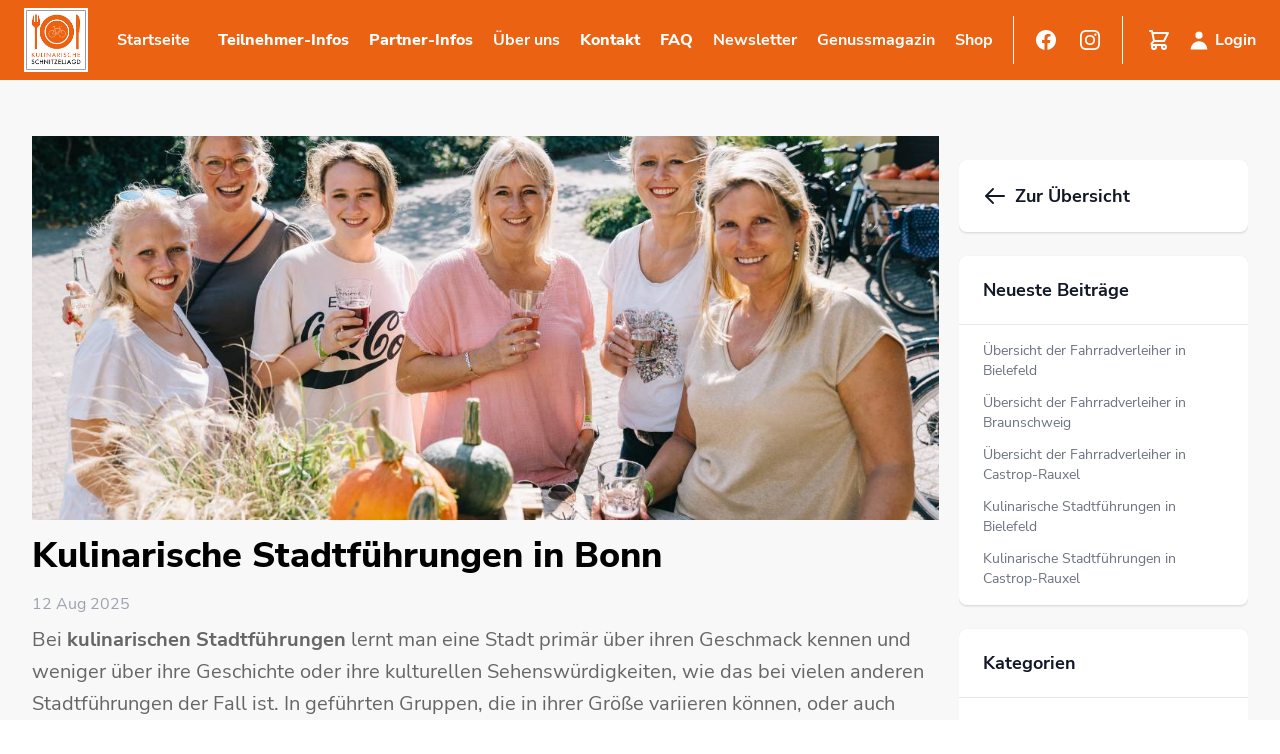

--- FILE ---
content_type: text/html; charset=UTF-8
request_url: https://kulinarische-schnitzeljagd.de/kulinarische-stadtfuehrungen-in-bonn
body_size: 16953
content:
<!DOCTYPE html>
<html lang="de">
<head>
    <meta charset="utf-8">
    <meta name="viewport" content="width=device-width, initial-scale=1">

    <title>Kulinarische Stadtführungen in Bonn</title>

<meta name="description" content="Bonn hat hinsichtlich seiner kulinarischen Vielfalt einiges zu bieten. Ob charmante Café, fantastische Restaurants oder gesellige Bars, in denen man den Abend ausklingen lassen kann.">

<meta property="og:title" content="Kulinarische Stadtführungen in Bonn" />
<meta property="og:description" content="Bonn hat hinsichtlich seiner kulinarischen Vielfalt einiges zu bieten. Ob charmante Café, fantastische Restaurants oder gesellige Bars, in denen man den Abend ausklingen lassen kann.">
<meta property="og:url" content="https://kulinarische-schnitzeljagd.de/kulinarische-stadtfuehrungen-in-bonn" />
<meta property="og:image" content="https://kulinarische-schnitzeljagd.de/storage/aMD21GfLxaHRmIeK05qfS2kig9VfEyMRxTfk31SF.jpg" />
<meta property="og:image:alt" content="Bild über Kulinarische Stadtführungen in Bonn" />
<meta property="og:type" content="article" />
<meta property="og:site_name" content="Kulinarische Schnitzeljagd" />

<meta name="twitter:title" content="Kulinarische Stadtführungen in Bonn">
<meta name="twitter:card" content="summary_large_image">
<meta property="twitter:domain" content="kulinarische-schnitzeljagd.de">
<meta property="twitter:url" content="https://kulinarische-schnitzeljagd.de/kulinarische-stadtfuehrungen-in-bonn">
<meta name="twitter:description" content="Die Kulinarische Schnitzeljagd ist eine einzigartige Genusstour, bei der du deine Stadt neu erschmeckst, allein oder mit Freunden, auf dem Rad oder anders.">
<meta name="twitter:image" content="https://kulinarische-schnitzeljagd.de/storage/aMD21GfLxaHRmIeK05qfS2kig9VfEyMRxTfk31SF.jpg">


    <!-- CSRF Token -->
    <meta name="csrf-token" content="FuntNIpQi9Y05Z0BJpAeyqY9LLGWkoJKo3p3iOww">

    <!-- Styles -->
    <link href="/css/app.css" rel="stylesheet">

    <link href="https://kulinarische-schnitzeljagd.de/css/vendor/froala_styles.min.css" rel="stylesheet" type="text/css" />

    <style>
        [x-cloak] { display:none }
    </style>

        <!-- Google Tag Manager -->
    <script async src="https://www.googletagmanager.com/gtag/js?id=G-LBGLXXCQZ1"></script>
    <script> window.dataLayer = window.dataLayer || []; function gtag(){dataLayer.push(arguments);} gtag('js', new Date()); gtag('config', 'G-LBGLXXCQZ1'); </script>
    <!-- End Google Tag Manager -->
    
    <!-- FontAwesome -->
    <link rel="stylesheet" href="https://cdnjs.cloudflare.com/ajax/libs/font-awesome/4.7.0/css/font-awesome.min.css">
    <link rel="stylesheet" href="https://kulinarische-schnitzeljagd.de/css/trix.css">
        <style >[wire\:loading], [wire\:loading\.delay], [wire\:loading\.inline-block], [wire\:loading\.inline], [wire\:loading\.block], [wire\:loading\.flex], [wire\:loading\.table], [wire\:loading\.grid], [wire\:loading\.inline-flex] {display: none;}[wire\:loading\.delay\.shortest], [wire\:loading\.delay\.shorter], [wire\:loading\.delay\.short], [wire\:loading\.delay\.long], [wire\:loading\.delay\.longer], [wire\:loading\.delay\.longest] {display:none;}[wire\:offline] {display: none;}[wire\:dirty]:not(textarea):not(input):not(select) {display: none;}input:-webkit-autofill, select:-webkit-autofill, textarea:-webkit-autofill {animation-duration: 50000s;animation-name: livewireautofill;}@keyframes livewireautofill { from {} }</style>
         <script src="https://cloud.ccm19.de/app.js?apiKey=bfe13918bde69a3d61835b8f207d256fa7e7a5e3fedd06f5&amp;domain=6645b066c379a4c61f05df42" referrerpolicy="origin"></script>
    </head>
<body>

<div id="app">
    <div x-data="{
 navItems: null,
 showMobileMenu: false,
 citiesFlyout: false,
 magazineFlyout: false,
 aboutFlyout: false,
 mobileCitiesDropdown: false,
 mobileMagazineDropdown: false,
 showCitiesMenu: false,
 showShopMenu: false,
 showJobseekerMenu: false,
 showPartnerMenu: false,
 showParticipantsMenu: false,
 ueberunsFlyout: false,
}" class="relative bg-primary-500 print:hidden" data-dusk="navigation">

    <div class="mx-auto px-4 sm:px-6">
        <div class="flex justify-between items-center py-2 lg:justify-start space-x-5 lg:space-x-10">
            <div class="lg:w-0 lg:flex-1 flex flex-no-wrap">
                <a href="/" class="flex flex-shrink-0">
                    <img class="h-16 w-auto" src="/images/logo@0,25x.png" alt="Logo">
                </a>
            </div>
            <div x-on:click="showMobileMenu = true" class="-mr-2 -my-2 xl:hidden">
                <button type="button"
                        class="inline-flex items-center justify-center p-2 rounded-md text-white hover:text-gray-500 hover:bg-gray-100 focus:outline-none focus:bg-gray-100 focus:text-gray-500 transition duration-150 ease-in-out">
                    <svg class="h-6 w-6" fill="none" viewBox="0 0 24 24" stroke="currentColor">
                        <path stroke-linecap="round" stroke-linejoin="round" stroke-width="2"
                              d="M4 6h16M4 12h16M4 18h16"/>
                    </svg>
                </button>
            </div>
            <nav class="hidden xl:flex items-center space-x-3 xl:space-x-5">

                                    <a href="/"
                       class="mr-2 text-white group inline-flex items-center text-base leading-6 font-medium hover:text-gray-900 focus:outline-none focus:text-gray-900 transition ease-in-out duration-150">
                        <span class="text-sm xl:text-base 2xl:text-lg font-normal lg:font-bold">Startseite</span>
                    </a>
                                                    <a href="/touren"
                        class="mr-2 text-sm xl:text-base 2xl:text-lg leading-6  font-normal lg:font-extrabold mx-2 text-white hover:text-gray-900 focus:outline-none focus:text-gray-900 transition ease-in-out duration-150">
                        Teilnehmer-Infos
                    </a>
                                                    <a href="/partner"
                        class="mr-2 text-sm xl:text-base 2xl:text-lg leading-6  font-normal lg:font-extrabold mx-2 text-white hover:text-gray-900 focus:outline-none focus:text-gray-900 transition ease-in-out duration-150">
                        Partner-Infos
                    </a>
                                

                                  <div x-on:mouseenter="ueberunsFlyout = true" x-on:mouseleave="ueberunsFlyout = false" class="relative">
                    <a href="/ueber-uns"
                            class="text-white group inline-flex items-center space-x-1 text-base leading-6 font-medium hover:text-gray-900 focus:outline-none focus:text-gray-900 transition ease-in-out duration-150">
                        <span class="text-sm xl:text-base 2xl:text-lg  font-normal lg:font-bold">Über uns</span>
                    </a>
                    <transition
                        enter-active-class="transition ease-out duration-200"
                        enter-class="opacity-0 translate-y-1"
                        enter-to-class="opacity-100 translate-y-0"
                        leave-active-class="transition ease-in duration-150"
                        leave-class="opacity-100 translate-y-0"
                        leave-to-class="opacity-0 translate-y-1"
                    >
                        <div x-cloak x-show="ueberunsFlyout"
                             class="absolute z-10 -ml-4 transform px-2 max-w-md sm:px-0 lg:ml-0 lg:left-1/2 lg:-translate-x-1/2">
                            <div class="rounded-lg shadow-lg">
                                <div class="rounded-lg shadow-xs overflow-hidden">
                                    <div class="z-20 relative grid gap-6 bg-primary-500 px-5 py-6 sm:gap-8 sm:p-4">
                                            <a href="/jobs"
                                               class="-m-3 px-2 py-1 flex text-white hover:bg-primary-600 items-start space-x-4 rounded-lg transition ease-in-out duration-150">
                                                Jobs
                                            </a>

                                    </div>
                                </div>
                            </div>
                        </div>
                    </transition>
                 </div>   
                                

                                    <a href="/kontakt"
                        class="text-sm mr-2 xl:text-base 2xl:text-lg leading-6  font-normal lg:font-extrabold mx-2 text-white hover:text-gray-900 focus:outline-none focus:text-gray-900 transition ease-in-out duration-150">
                        Kontakt
                    </a>
                
                                    <a href="/faq"
                        class="text-sm mr-2 xl:text-base 2xl:text-lg leading-6  font-normal lg:font-extrabold mx-2 text-white hover:text-gray-900 focus:outline-none focus:text-gray-900 transition ease-in-out duration-150">
                        FAQ
                    </a>
                
                                <a href="/newsletter"
                   class="text-sm xl:text-base 2xl:text-lg leading-6  font-normal lg:font-bold mx-2 text-white hover:text-gray-900 focus:outline-none focus:text-gray-900 transition ease-in-out duration-150">
                    Newsletter
                </a>
                                

                <div x-on:mouseenter="magazineFlyout = true" x-on:mouseleave="magazineFlyout = false" class="relative">
                    <a href="/genussmagazin"
                            class="text-white group inline-flex items-center space-x-1 text-base leading-6 font-medium hover:text-gray-900 focus:outline-none focus:text-gray-900 transition ease-in-out duration-150">
                        <span class="text-sm xl:text-base 2xl:text-lg  font-normal lg:font-bold">Genussmagazin</span>
                    </a>

                    <transition
                        enter-active-class="transition ease-out duration-200"
                        enter-class="opacity-0 translate-y-1"
                        enter-to-class="opacity-100 translate-y-0"
                        leave-active-class="transition ease-in duration-150"
                        leave-class="opacity-100 translate-y-0"
                        leave-to-class="opacity-0 translate-y-1"
                    >
                        <div x-cloak x-show="magazineFlyout"
                             class="absolute z-10 -ml-4 transform px-2 max-w-md sm:px-0 lg:ml-0 lg:left-1/2 lg:-translate-x-1/2">
                            <div class="rounded-lg shadow-lg">
                                <div class="rounded-lg shadow-xs overflow-hidden">
                                    <div class="z-20 relative grid gap-6 bg-primary-500 px-5 py-6 sm:gap-8 sm:p-4">
                                        <a href="/genussmagazin/allgemein"
                                           class="-m-3 px-2 py-1 flex text-white hover:bg-primary-600 items-start space-x-4 rounded-lg transition ease-in-out duration-150">
                                            Allgemein
                                        </a>
                                                                                    <a href="/genussmagazin/koeln"
                                               class="-m-3 px-2 py-1 flex text-white hover:bg-primary-600 items-start space-x-4 rounded-lg transition ease-in-out duration-150">
                                                Köln
                                            </a>
                                                                                    <a href="/genussmagazin/duesseldorf"
                                               class="-m-3 px-2 py-1 flex text-white hover:bg-primary-600 items-start space-x-4 rounded-lg transition ease-in-out duration-150">
                                                Düsseldorf
                                            </a>
                                                                                    <a href="/genussmagazin/aachen"
                                               class="-m-3 px-2 py-1 flex text-white hover:bg-primary-600 items-start space-x-4 rounded-lg transition ease-in-out duration-150">
                                                Aachen
                                            </a>
                                                                                    <a href="/genussmagazin/essen"
                                               class="-m-3 px-2 py-1 flex text-white hover:bg-primary-600 items-start space-x-4 rounded-lg transition ease-in-out duration-150">
                                                Essen
                                            </a>
                                                                                    <a href="/genussmagazin/moenchengladbach"
                                               class="-m-3 px-2 py-1 flex text-white hover:bg-primary-600 items-start space-x-4 rounded-lg transition ease-in-out duration-150">
                                                Mönchengladbach
                                            </a>
                                                                                    <a href="/genussmagazin/wuppertal"
                                               class="-m-3 px-2 py-1 flex text-white hover:bg-primary-600 items-start space-x-4 rounded-lg transition ease-in-out duration-150">
                                                Wuppertal
                                            </a>
                                                                                    <a href="/genussmagazin/muelheim"
                                               class="-m-3 px-2 py-1 flex text-white hover:bg-primary-600 items-start space-x-4 rounded-lg transition ease-in-out duration-150">
                                                Mülheim a. d. Ruhr
                                            </a>
                                                                                    <a href="/genussmagazin/duisburg"
                                               class="-m-3 px-2 py-1 flex text-white hover:bg-primary-600 items-start space-x-4 rounded-lg transition ease-in-out duration-150">
                                                Duisburg
                                            </a>
                                                                                    <a href="/genussmagazin/hamburg"
                                               class="-m-3 px-2 py-1 flex text-white hover:bg-primary-600 items-start space-x-4 rounded-lg transition ease-in-out duration-150">
                                                Hamburg
                                            </a>
                                                                                    <a href="/genussmagazin/bochum"
                                               class="-m-3 px-2 py-1 flex text-white hover:bg-primary-600 items-start space-x-4 rounded-lg transition ease-in-out duration-150">
                                                Bochum
                                            </a>
                                                                            </div>
                                </div>
                            </div>
                        </div>
                    </transition>
                </div>

                

                
               

                
                                        
                                                                <a href="https://shop.kulinarische-schnitzeljagd.de/" target="_blank" class="mr-2 text-white group inline-flex items-center text-base leading-6 font-medium hover:text-gray-900 focus:outline-none focus:text-gray-900 transition ease-in-out duration-150">
                            <span class="text-sm xl:text-base 2xl:text-lg  font-normal lg:font-bold">Shop</span>
                        </a>
                    
                <span class="h-12 border-l border-white"></span>
                <a href="https://www.facebook.com/kulinarische.schnitzeljagd"
                   class="text-base ml-4 leading-6 font-medium text-white hover:text-gray-900 focus:outline-none focus:text-gray-900 transition ease-in-out duration-150">
                    <svg class="h-6 w-6" fill="currentColor" viewBox="0 0 24 24">
                        <path fill-rule="evenodd"
                              d="M22 12c0-5.523-4.477-10-10-10S2 6.477 2 12c0 4.991 3.657 9.128 8.438 9.878v-6.987h-2.54V12h2.54V9.797c0-2.506 1.492-3.89 3.777-3.89 1.094 0 2.238.195 2.238.195v2.46h-1.26c-1.243 0-1.63.771-1.63 1.562V12h2.773l-.443 2.89h-2.33v6.988C18.343 21.128 22 16.991 22 12z"
                              clip-rule="evenodd"/>
                    </svg>
                </a>
                <a href="https://www.instagram.com/kulinarischeschnitzeljagd/"
                   class="ml-2 text-base leading-6 font-medium text-white hover:text-gray-900 focus:outline-none focus:text-gray-900 transition ease-in-out duration-150">
                    <svg class="h-6 w-6" fill="currentColor" viewBox="0 0 24 24">
                        <path fill-rule="evenodd"
                              d="M12.315 2c2.43 0 2.784.013 3.808.06 1.064.049 1.791.218 2.427.465a4.902 4.902 0 011.772 1.153 4.902 4.902 0 011.153 1.772c.247.636.416 1.363.465 2.427.048 1.067.06 1.407.06 4.123v.08c0 2.643-.012 2.987-.06 4.043-.049 1.064-.218 1.791-.465 2.427a4.902 4.902 0 01-1.153 1.772 4.902 4.902 0 01-1.772 1.153c-.636.247-1.363.416-2.427.465-1.067.048-1.407.06-4.123.06h-.08c-2.643 0-2.987-.012-4.043-.06-1.064-.049-1.791-.218-2.427-.465a4.902 4.902 0 01-1.772-1.153 4.902 4.902 0 01-1.153-1.772c-.247-.636-.416-1.363-.465-2.427-.047-1.024-.06-1.379-.06-3.808v-.63c0-2.43.013-2.784.06-3.808.049-1.064.218-1.791.465-2.427a4.902 4.902 0 011.153-1.772A4.902 4.902 0 015.45 2.525c.636-.247 1.363-.416 2.427-.465C8.901 2.013 9.256 2 11.685 2h.63zm-.081 1.802h-.468c-2.456 0-2.784.011-3.807.058-.975.045-1.504.207-1.857.344-.467.182-.8.398-1.15.748-.35.35-.566.683-.748 1.15-.137.353-.3.882-.344 1.857-.047 1.023-.058 1.351-.058 3.807v.468c0 2.456.011 2.784.058 3.807.045.975.207 1.504.344 1.857.182.466.399.8.748 1.15.35.35.683.566 1.15.748.353.137.882.3 1.857.344 1.054.048 1.37.058 4.041.058h.08c2.597 0 2.917-.01 3.96-.058.976-.045 1.505-.207 1.858-.344.466-.182.8-.398 1.15-.748.35-.35.566-.683.748-1.15.137-.353.3-.882.344-1.857.048-1.055.058-1.37.058-4.041v-.08c0-2.597-.01-2.917-.058-3.96-.045-.976-.207-1.505-.344-1.858a3.097 3.097 0 00-.748-1.15 3.098 3.098 0 00-1.15-.748c-.353-.137-.882-.3-1.857-.344-1.023-.047-1.351-.058-3.807-.058zM12 6.865a5.135 5.135 0 110 10.27 5.135 5.135 0 010-10.27zm0 1.802a3.333 3.333 0 100 6.666 3.333 3.333 0 000-6.666zm5.338-3.205a1.2 1.2 0 110 2.4 1.2 1.2 0 010-2.4z"
                              clip-rule="evenodd"/>
                    </svg>
                </a>
                <span class="h-12 border-l border-white"></span>

                <div x-cloak x-data="{userMenuDropdown: false,}" class="hidden relative lg:inline-block z-50 text-left">
    <div class="flex space-x-3 flex-nowrap">
        <a class="relative" href="https://kulinarische-schnitzeljagd.de/warenkorb">
            <div class="w-8 h-8 flex items-center justify-center">
                <svg class="w-6 h-6 hover:text-gray-900 text-white" fill="none" stroke="currentColor" viewBox="0 0 24 24" xmlns="http://www.w3.org/2000/svg"><path stroke-linecap="round" stroke-linejoin="round" stroke-width="2" d="M3 3h2l.4 2M7 13h10l4-8H5.4M7 13L5.4 5M7 13l-2.293 2.293c-.63.63-.184 1.707.707 1.707H17m0 0a2 2 0 100 4 2 2 0 000-4zm-8 2a2 2 0 11-4 0 2 2 0 014 0z"></path></svg>
            </div>

                    </a>
        <span class="rounded-md">
                            <a class="group text-sm xl:text-base 2xl:text-lg leading-6 font-normal lg:font-bold text-white focus:outline-none focus:text-gray-900" href="/login">
                    <div class="group-hover:text-gray-900 h-8 flex items-center justify-center">
                        <svg class="w-6 h-6 group-hover:text-gray-900 text-white mr-1" fill="currentColor" viewBox="0 0 20 20" xmlns="http://www.w3.org/2000/svg"><path fill-rule="evenodd" d="M10 9a3 3 0 100-6 3 3 0 000 6zm-7 9a7 7 0 1114 0H3z" clip-rule="evenodd"></path></svg>
                        Login
                    </div>
                </a>
                    </span>
    </div>
    </div>
            </nav>
        </div>
    </div>

    <transition
        enter-active-class="transform transition ease-in-out duration-500"
        enter-class="translate-x-full"
        enter-to-class="translate-x-5"
        leave-active-class="transform transition ease-in-out duration-500"
        leave-class="translate-x-5"
        leave-to-class="translate-x-full"
    >
        <div x-cloak x-show="showMobileMenu" class="absolute z-20 top-0 inset-x-0 p-2 origin-top-right xl:hidden">
            <div class="rounded-lg shadow-lg">
                <div class="rounded-lg shadow-xs bg-primary-500 divide-y-2 divide-gray-50">
                    <div class="pt-5 pb-6 px-5 space-y-6">
                        <div class="flex items-center justify-between">
                            <div>
                                <img class="h-16 w-auto" src="/images/logo@0,25x.png" alt="Workflow">
                            </div>
                            <div x-data="{userMenuDropdown: false,}" class="relative z-50 text-left">
    <div>
                    <a href="/login">
                <svg class="w-8 h-8 text-white" fill="none" stroke="currentColor" viewBox="0 0 24 24" xmlns="http://www.w3.org/2000/svg"><path stroke-linecap="round" stroke-linejoin="round" stroke-width="2" d="M11 16l-4-4m0 0l4-4m-4 4h14m-5 4v1a3 3 0 01-3 3H6a3 3 0 01-3-3V7a3 3 0 013-3h7a3 3 0 013 3v1"></path></svg>
            </a>
            </div>



    <!--
      Dropdown panel, show/hide based on dropdown state.

      Entering: "transition ease-out duration-100"
        From: "transform opacity-0 scale-95"
        To: "transform opacity-100 scale-100"
      Leaving: "transition ease-in duration-75"
        From: "transform opacity-100 scale-100"
        To: "transform opacity-0 scale-95"
    -->
    <div class="origin-top-bottom absolute left-1/2 transform -translate-x-1/2 mt-2 w-56 rounded-md shadow-lg">
        <div x-show="userMenuDropdown" class="rounded-md bg-white shadow-xs">
            <div class="py-1" role="menu" aria-orientation="vertical" aria-labelledby="options-menu">
                <a href="/account" class="block px-4 py-2 text-sm leading-5 text-gray-700 hover:bg-gray-100 hover:text-gray-900 focus:outline-none focus:bg-gray-100 focus:text-gray-900" role="menuitem">Meine Daten</a>
                            </div>
        </div>
    </div>
</div>
                            <div class="-mr-2">
                                <button x-on:click.prevent="showMobileMenu = false" type="button"
                                        class="inline-flex items-center justify-center px-1 rounded-md text-white focus:outline-none transition duration-150 ease-in-out">
                                    <svg class="h-10 w-10" fill="none" viewBox="0 0 24 24" stroke="currentColor">
                                        <path stroke-linecap="round" stroke-linejoin="round" stroke-width="2"
                                              d="M6 18L18 6M6 6l12 12"/>
                                    </svg>
                                </button>
                            </div>
                        </div>
                        <div>
                            <nav class="grid row-gap-8">
                                                                    <a href="/"
                                       class="-m-3 p-3 flex flex-col space-x-3 rounded-md transition ease-in-out duration-150">
                                        <div class="flex text-2xl font-medium text-white p-2">
                                            <svg xmlns="http://www.w3.org/2000/svg" class="mx-1 h-8 w-8" viewBox="0 0 20 20" fill="currentColor">
                                                <path d="M10.707 1.293a1 1 0 00-1.414 0l-8 8a1 1 0 001.414 1.414L3 10.414V18a1 1 0 001 1h4a1 1 0 001-1v-3a1 1 0 112 0v3a1 1 0 001 1h4a1 1 0 001-1v-7.586l.293.293a1 1 0 001.414-1.414l-8-8z" />
                                            </svg>
                                            Startseite
                                        </div>
                                    </a>
                                                                                                <a href="/ueber-uns"
                                   class="-m-3 p-3 flex items-center space-x-3 rounded-md hover:bg-gray-50 transition ease-in-out duration-150">
                                    <div class="flex text-2xl font-medium text-white p-2">
                                        <svg viewBox="0 0 20 20" fill="currentColor" class="mx-1 w-8 h-8">
                                            <path
                                                d="M13 6a3 3 0 11-6 0 3 3 0 016 0zM18 8a2 2 0 11-4 0 2 2 0 014 0zM14 15a4 4 0 00-8 0v3h8v-3zM6 8a2 2 0 11-4 0 2 2 0 014 0zM16 18v-3a5.972 5.972 0 00-.75-2.906A3.005 3.005 0 0119 15v3h-3zM4.75 12.094A5.973 5.973 0 004 15v3H1v-3a3 3 0 013.75-2.906z"></path>
                                        </svg>
                                        Über uns
                                    </div>
                                </a>
                                                                
                                
                               
                                                                    <a href="/faq"
                                       class="-m-3 p-3 flex items-center space-x-3 rounded-md hover:bg-gray-50 transition ease-in-out duration-150">
                                        <div class="flex text-2xl font-medium text-white p-2">
                                            <svg viewBox="0 0 20 20" fill="currentColor" class="mx-1 w-8 h-8">
                                                <path fill-rule="evenodd"
                                                      d="M18 10a8 8 0 11-16 0 8 8 0 0116 0zm-8-3a1 1 0 00-.867.5 1 1 0 11-1.731-1A3 3 0 0113 8a3.001 3.001 0 01-2 2.83V11a1 1 0 11-2 0v-1a1 1 0 011-1 1 1 0 100-2zm0 8a1 1 0 100-2 1 1 0 000 2z"
                                                      clip-rule="evenodd"></path>
                                            </svg>
                                            FAQ
                                        </div>
                                    </a>
                                                                
                                                                <a href="/kontakt"
                                   class="-m-3 p-3 flex items-center space-x-3 rounded-md hover:bg-gray-50 transition ease-in-out duration-150">
                                    <div class="flex text-2xl font-medium text-white p-2">
                                        <svg viewBox="0 0 20 20" fill="currentColor" class="mx-1 w-8 h-8">
                                            <path
                                                d="M14.414 7l3.293-3.293a1 1 0 00-1.414-1.414L13 5.586V4a1 1 0 10-2 0v4.003a.996.996 0 00.617.921A.997.997 0 0012 9h4a1 1 0 100-2h-1.586z"></path>
                                            <path
                                                d="M2 3a1 1 0 011-1h2.153a1 1 0 01.986.836l.74 4.435a1 1 0 01-.54 1.06l-1.548.773a11.037 11.037 0 006.105 6.105l.774-1.548a1 1 0 011.059-.54l4.435.74a1 1 0 01.836.986V17a1 1 0 01-1 1h-2C7.82 18 2 12.18 2 5V3z"></path>
                                        </svg>
                                        Kontakt
                                    </div>
                                </a>
                                                                                                <a href="/newsletter"
                                   class="-m-3 p-3 flex items-center space-x-3 rounded-md hover:bg-gray-50 transition ease-in-out duration-150">
                                    <div class="flex text-2xl font-medium text-white p-2">
                                        <svg viewBox="0 0 20 20" fill="currentColor" class="mx-1 w-8 h-8">
                                            <path
                                                d="M10.894 2.553a1 1 0 00-1.788 0l-7 14a1 1 0 001.169 1.409l5-1.429A1 1 0 009 15.571V11a1 1 0 112 0v4.571a1 1 0 00.725.962l5 1.428a1 1 0 001.17-1.408l-7-14z"></path>
                                        </svg>
                                        Newsletter
                                    </div>
                                </a>
                                
                                                                                                                                
                                                                                                <a href="/touren"
                                   class="-m-3 p-3 flex items-center space-x-3 rounded-md hover:bg-gray-50 transition ease-in-out duration-150">
                                    <div class="flex text-2xl font-medium text-white p-2">
                                        <svg viewBox="0 0 20 20" fill="currentColor" class="mx-1 w-8 h-8">
                                            <path fill-rule="evenodd"
                                                  d="M10 9a3 3 0 100-6 3 3 0 000 6zm-7 9a7 7 0 1114 0H3z"
                                                  clip-rule="evenodd"></path>
                                        </svg>
                                        Für Teilnehmer
                                    </div>
                                </a>
                                                                                                <a href="/partner"
                                   class="-m-3 p-3 flex items-center space-x-3 rounded-md hover:bg-gray-50 transition ease-in-out duration-150">
                                    <div class="flex text-2xl font-medium text-white p-2">
                                        <svg viewBox="0 0 20 20" fill="currentColor" class="mx-1 w-8 h-8">
                                            <path fill-rule="evenodd"
                                                  d="M10 2a1 1 0 00-1 1v1a1 1 0 002 0V3a1 1 0 00-1-1zM4 4h3a3 3 0 006 0h3a2 2 0 012 2v9a2 2 0 01-2 2H4a2 2 0 01-2-2V6a2 2 0 012-2zm2.5 7a1.5 1.5 0 100-3 1.5 1.5 0 000 3zm2.45 4a2.5 2.5 0 10-4.9 0h4.9zM12 9a1 1 0 100 2h3a1 1 0 100-2h-3zm-1 4a1 1 0 011-1h2a1 1 0 110 2h-2a1 1 0 01-1-1z"
                                                  clip-rule="evenodd"></path>
                                        </svg>
                                        Für Partner
                                    </div>
                                </a>
                                                                <div>
                                <a href="/genussmagazin"
                                   class="-m-3 p-3 flex flex-col space-x-3 rounded-md transition ease-in-out duration-150">
                                    <div class="flex text-2xl font-medium text-white p-2">
                                        <svg viewBox="0 0 20 20" fill="currentColor" class="mx-1 w-8 h-8">
                                            <path fill-rule="evenodd"
                                                  d="M2 5a2 2 0 012-2h8a2 2 0 012 2v10a2 2 0 002 2H4a2 2 0 01-2-2V5zm3 1h6v4H5V6zm6 6H5v2h6v-2z"
                                                  clip-rule="evenodd"></path>
                                            <path d="M15 7h1a2 2 0 012 2v5.5a1.5 1.5 0 01-3 0V7z"></path>
                                        </svg>
                                        Genussmagazin
                                    </div>
                                </a>
                                </div>
                                                                <a href="/shop"
                                   class="-m-3 p-3 flex flex-col space-x-3 rounded-md transition ease-in-out duration-150">
                                    <div class="flex text-2xl font-medium text-white p-2">
                                        <svg viewBox="0 0 20 20" fill="currentColor"
                                             class="shopping-cart mx-1 w-8 h-8">
                                            <path
                                                d="M3 1a1 1 0 000 2h1.22l.305 1.222a.997.997 0 00.01.042l1.358 5.43-.893.892C3.74 11.846 4.632 14 6.414 14H15a1 1 0 000-2H6.414l1-1H14a1 1 0 00.894-.553l3-6A1 1 0 0017 3H6.28l-.31-1.243A1 1 0 005 1H3zM16 16.5a1.5 1.5 0 11-3 0 1.5 1.5 0 013 0zM6.5 18a1.5 1.5 0 100-3 1.5 1.5 0 000 3z"></path>
                                        </svg>
                                        Shop
                                    </div>
                                </a>
                                                                
                            </nav>
                        </div>
                    </div>
                </div>
            </div>
        </div>
    </transition>
</div>
    <main class="pb-8 bg-kuli-gray-75 print:bg-white print:pt-4">
        <div wire:id="bXiBcMLZiC9wq9agAQ5t" wire:initial-data="{&quot;fingerprint&quot;:{&quot;id&quot;:&quot;bXiBcMLZiC9wq9agAQ5t&quot;,&quot;name&quot;:&quot;article-details&quot;,&quot;locale&quot;:&quot;de&quot;,&quot;path&quot;:&quot;kulinarische-stadtfuehrungen-in-bonn&quot;,&quot;method&quot;:&quot;GET&quot;,&quot;v&quot;:&quot;acj&quot;},&quot;effects&quot;:{&quot;listeners&quot;:[]},&quot;serverMemo&quot;:{&quot;children&quot;:[],&quot;errors&quot;:[],&quot;htmlHash&quot;:&quot;2417a8a3&quot;,&quot;data&quot;:{&quot;article&quot;:[],&quot;otherArticles&quot;:[],&quot;slugs&quot;:[],&quot;categories&quot;:null,&quot;suche&quot;:null,&quot;sidebar_cities&quot;:[],&quot;companyCategorySlugs&quot;:[&quot;allgemein&quot;,&quot;cafe&quot;,&quot;feinkost-co&quot;,&quot;interview&quot;,&quot;restaurant&quot;,&quot;rezepte&quot;],&quot;citySlugs&quot;:[&quot;aachen&quot;,&quot;berlin&quot;,&quot;bielefeld&quot;,&quot;bochum&quot;,&quot;bonn&quot;,&quot;bottrop&quot;,&quot;braunschweig&quot;,&quot;castrop-rauxel&quot;,&quot;chemnitz&quot;,&quot;datteln&quot;,&quot;dortmund&quot;,&quot;dresden&quot;,&quot;duesseldorf&quot;,&quot;duisburg&quot;,&quot;erkelenz&quot;,&quot;erkrath&quot;,&quot;essen&quot;,&quot;frankfurt&quot;,&quot;gelsenkirchen&quot;,&quot;grevenbroich&quot;,&quot;haan&quot;,&quot;hagen&quot;,&quot;hamburg&quot;,&quot;hannover&quot;,&quot;hattingen&quot;,&quot;heilbronn&quot;,&quot;heiligenhaus&quot;,&quot;herdecke&quot;,&quot;herne&quot;,&quot;herten&quot;,&quot;hilden&quot;,&quot;juchen&quot;,&quot;kaarst&quot;,&quot;kamp-lintfort&quot;,&quot;kevelaer&quot;,&quot;kiel&quot;,&quot;koeln&quot;,&quot;korschenbroich&quot;,&quot;krefeld&quot;,&quot;luebeck&quot;,&quot;mainz&quot;,&quot;meerbusch&quot;,&quot;menden&quot;,&quot;moenchengladbach&quot;,&quot;moers&quot;,&quot;muelheim&quot;,&quot;muenster&quot;,&quot;munchen&quot;,&quot;neukirchen-vluyn&quot;,&quot;neuss&quot;,&quot;ratingen&quot;,&quot;recklinghausen&quot;,&quot;regensburg&quot;,&quot;rheurdt&quot;,&quot;rosenheim&quot;,&quot;sprockh\u00f6vel&quot;,&quot;stuttgart&quot;,&quot;trier&quot;,&quot;viersen&quot;,&quot;waltrop&quot;,&quot;wegberg&quot;,&quot;wiesbaden&quot;,&quot;willich&quot;,&quot;wuppertal&quot;]},&quot;dataMeta&quot;:{&quot;models&quot;:{&quot;article&quot;:{&quot;class&quot;:&quot;App\\Article&quot;,&quot;id&quot;:116,&quot;relations&quot;:[&quot;company_categories&quot;,&quot;cities&quot;],&quot;connection&quot;:&quot;mysql&quot;,&quot;collectionClass&quot;:null}},&quot;modelCollections&quot;:{&quot;otherArticles&quot;:{&quot;class&quot;:&quot;App\\Article&quot;,&quot;id&quot;:[165,166,167,168,169,170],&quot;relations&quot;:[],&quot;connection&quot;:&quot;mysql&quot;,&quot;collectionClass&quot;:null}},&quot;collections&quot;:[&quot;companyCategorySlugs&quot;,&quot;citySlugs&quot;]},&quot;checksum&quot;:&quot;69d7aaad4b91eca3be29a59b185819c8e0ac267a0d8113293d70c2926567fd55&quot;}}" class="max-w-7xl mx-auto px-4 sm:px-6 lg:px-8 py-8">
    <div class="mt-6 grid gap-5 max-w-lg mx-auto grid-cols-1 lg:grid-cols-4 lg:max-w-none">
                <div class="lg:col-span-3 gap-4 grid grid-cols-3 justify-evenly flex-wrap">
            <div class="col-span-3">
                <img class="w-full lg:h-96 md:object-cover" src="/storage/aMD21GfLxaHRmIeK05qfS2kig9VfEyMRxTfk31SF.jpg"
                     alt="Titelbild des Artikels: Kulinarische Stadtführungen in Bonn"
                />
                <h1 class="my-4 font-extrabold text-4xl">Kulinarische Stadtführungen in Bonn</h1>
                <div class="mt-8 text-base leading-6 text-gray-400 md:mt-0 md:order-1">12 Aug 2025 
                                </div>
                <div class="text-xl text-kuli-gray-500 leading-8 font-base mt-2 fr-view">
                    <p>Bei <strong>kulinarischen Stadtf&uuml;hrungen</strong> lernt man eine Stadt prim&auml;r &uuml;ber ihren Geschmack kennen und weniger &uuml;ber ihre Geschichte oder ihre kulturellen Sehensw&uuml;rdigkeiten, wie das bei vielen anderen Stadtf&uuml;hrungen der Fall ist. In gef&uuml;hrten Gruppen, die in ihrer Gr&ouml;&szlig;e variieren k&ouml;nnen, oder auch ganz individuell, erkunden Teilnehmer kulinarische Hotspots einer Stadt oder eines bestimmten Viertels. Dabei lernen sie in der Regel nicht nur verschiedene Restaurants, Caf&eacute;s oder Feinkostl&auml;den kennen, sondern haben auch die M&ouml;glichkeit, die jeweiligen Spezialit&auml;ten zu probieren.&nbsp;</p><p><br></p><p>In den meisten St&auml;dten gibt es unterschiedliche Touren mit jeweils anderem Schwerpunkt. W&auml;hrend manche sich auf einzelne Viertel fokussieren, bekommt man in anderen mehr von der Stadt zu sehen. Viele sind gef&uuml;hrt, andere selbst zu erkunden. Bei manchen geht es prim&auml;r um die Kulinarik, bei anderen Touren spielen Kultur und Geschichte eine ebenso gro&szlig;e Rolle. Genauso variieren die St&auml;dtetouren in ihrer Dauer, sodass man bei manch einer Tour nur wenige Stunden aktiv ist, doch bei wieder anderen einen ganzen Tagesausflug macht.</p><p><br></p><p>Nat&uuml;rlich gibt es auch in Punkto Preis erhebliche Unterschiede. Eine individuelle Stadtf&uuml;hrung, die man ohne Guide beispielsweise &uuml;ber eine App macht ist nat&uuml;rlich g&uuml;nstiger, als eine exklusive, private Tour mit pers&ouml;nlichem Stadtf&uuml;hrer.</p><p><br></p><div class="fr-img-space-wrap"><span class="fr-img-caption fr-fic fr-dib"><span class="fr-img-wrap"><img data-fr-image-pasted="true" src="https://kulinarische-schnitzeljagd.de/storage/jDNHoqQyV9HeN5thibEiY1ssqaGBiGR6wMMV2Opi.jpg" style="border: 0 solid var(--black); --tw-shadow: 0 0 #0000; --tw-ring-inset: var(--tw-empty, ); --tw-ring-offset-width: 0px; --tw-ring-offset-color: #fff; --tw-ring-color: rgba(59,130,246,0.5); --tw-ring-offset-shadow: 0 0 #0000; cursor: pointer; padding: 0px 1px; caret-color: rgb(102, 102, 102); color: rgb(102, 102, 102); font-family: &quot;Nunito Sans&quot;, sans-serif; font-size: 11.574074px;" class="fr-fic fr-dib" alt="Sandwiches kulinarische Stadtführung"><span class="fr-inner">Copyright: Kulinarische Schnitzeljagd</span></span></span><p class="fr-img-space-wrap2">&nbsp;</p></div><h2>Ein kleiner &Uuml;berblick &uuml;ber kulinarische Stadtf&uuml;hrungen in Bonn</h2><h3>Unsere Kulinarische Schnitzeljagd</h3><p>Im Gegensatz zu den im Folgenden vorgestellten kulinarischen Stadtf&uuml;hrungen handelt es sich bei der <a href="https://kulinarische-schnitzeljagd.de/bonn" rel="noopener noreferrer" target="_blank">Kulinarischen Schnitzeljagd</a> nicht um eine gef&uuml;hrte Tour. Denn hier erschmecken die Teilnehmer ihre Stadt neu &ndash; allein oder mit Freunden, auf dem Rad oder anders. In bis zu 12 pers&ouml;nlich ausgew&auml;hlten Restaurants, Caf&eacute;s und Feinkostl&auml;den bekommen die Schnitzelj&auml;ger besondere kulinarische Kostproben. Innerhalb eines Tages haben sie sieben Stunden Zeit, um die L&auml;den individuell in ihrem Tempo zu besuchen. Insgesamt sind bis zu 400 Teilnehmer unabh&auml;ngig voneinander unterwegs, alle erkennbar an ihren Eventarmb&auml;ndern. Die Kulinarische Schnitzeljagd findet im Fr&uuml;hling und Sommer an einem festgelegten Datum zwischen 11 und 18 Uhr statt. In dieser Zeit bekommen die Teilnehmer in jedem der L&auml;den kostenlos eine kulinarische K&ouml;stlichkeit. Es gibt immer auch eine vegetarische beziehungsweise alkoholfreie Alternative. Die Tour ist radoptimiert. Wer mit dem Fahrrad fahren will, kann sich die vorgeschlagene Route f&uuml;r Google Maps oder Komoot kostenlos herunterladen.</p><p><br></p><h3>Eat the world</h3><p>In Bonn bietet <a href="https://www.eat-the-world.com/stadtfuehrung/bonn/" rel="noopener noreferrer" target="_blank">Eat the world</a> drei verschiedene Stadtf&uuml;hrungen mit einem kulinarischen Fokus an. F&uuml;r 44 Euro geht es circa drei Stunden zu Fu&szlig; durch Bonn. Dabei werden einem bei einer Strecke von circa drei Kilometern, von einem Stadtf&uuml;hrer Geschichten und Information zu dem jeweiligen Standort erz&auml;hlt. Insgesamt gibt es bis zu sechs kulinarische K&ouml;stlichkeiten zu probieren. Die drei Touren in Bonn f&uuml;hren durch: Beuel-Mitte, S&uuml;dstadt und Altstadt.&nbsp;</p><p><br></p><h3>Evinta&nbsp;</h3><p>Auch <a href="https://www.evinta.de/Kulinarische-Stadtfuehrung-Bonn-i140-c10.html" rel="noopener noreferrer" target="_blank">Evinta</a> bietet in Bonn kulinarische Stadtf&uuml;hrungen an. Hier kann man einen Termin auf Anfrage buchen. Die Gruppengr&ouml;&szlig;e liegt zwischen 16 bis 48 Personen. Bei einer Dauer von drei Stunden wird die Stadt Bonn kulinarisch entdeckt. In der Leistung mit inbegriffen sind unter anderem ein Begr&uuml;&szlig;ungsdrink sowie Planung und Umsetzung. Hinzugebucht werden k&ouml;nnen auch &Uuml;bernachtungen oder Transfers. Der Preis richtet sich nach der Gruppengr&ouml;&szlig;e, dem Datum und dem Leistungspaket.&nbsp;</p><p><br></p><h3>Schn&auml;pschenjagd</h3><p>Kulinarik in fl&uuml;ssiger Form &ndash; die <a href="https://schnaepschenjagd.app/" rel="noopener noreferrer" target="_blank">Schn&auml;pschenjagd&nbsp;</a>macht&rsquo;s m&ouml;glich: Bei dieser originellen Variante der klassischen Kneipentour m&uuml;ssen R&auml;tsel gel&ouml;st werden, um die jeweils n&auml;chste Bar zu finden. Man kann sich auf sechs charmante Bars und Kneipen, sieben Schn&auml;pse und eine Menge skurriler und spannender Fakten &uuml;ber Bonn freuen. Eine &quot;Schnitzeljagd f&uuml;r Erwachsene&quot; - perfekt f&uuml;r alle, die Spa&szlig;, Genuss und ein bisschen Knobelei lieben. Das Konzept ist auch ohne Alkohol spielbar.</p><p>Die Buchung erfolgt unkompliziert per App; teilnehmen k&ouml;nnen Gruppen von zwei bis 15 Personen. Der Preis f&uuml;r die Schn&auml;pschenjagd mit Gute-Laune-Garantie liegt bei 33 &euro; pro Person.</p><p><br></p><div class="fr-img-space-wrap"><span class="fr-img-caption fr-fic fr-dib" style="width: 100%;"><span class="fr-img-wrap"><img data-fr-image-pasted="true" src="https://kulinarische-schnitzeljagd.de/storage/JH8tRAEfT6xypdiNWJbrlF61gbqNLFxs4IpROHCK.jpg" style="box-sizing: inherit; border-color: rgb(34, 41, 47); border-style: solid; border-width: 0px; border-image: none 100% / 1 / 0 stretch; --tw-shadow: 0 0 #0000; --tw-ring-inset: ; --tw-ring-offset-width: 0px; --tw-ring-offset-color: #fff; --tw-ring-color: rgba(59,130,246,0.5); --tw-ring-offset-shadow: 0 0 #0000; --tw-ring-shadow: 0 0 #0000; max-width: 100%; cursor: pointer; padding: 0px 1px; color: rgb(102, 102, 102); font-family: &quot;Nunito Sans&quot;, sans-serif; font-size: 20px; font-style: normal; font-variant-ligatures: normal; font-variant-caps: normal; font-weight: 400; letter-spacing: normal; orphans: 2; text-align: left; text-indent: 0px; text-transform: none; widows: 2; word-spacing: 0px; -webkit-text-stroke-width: 0px; white-space: normal; background-color: rgb(255, 255, 255); text-decoration-thickness: initial; text-decoration-style: initial; text-decoration-color: initial; width: 100%;" class="fr-fic fr-dib"><span class="fr-inner">Impressionen einer Schn&auml;pschenjagd - <br>Copyright: Schn&auml;pschenjagd</span></span></span><p class="fr-img-space-wrap2">Transparenzhinweis: Dieser Abschnitt entstand im Rahmen einer bezahlten Kooperation mit der Schn&auml;pschenjagd.</p><p>&nbsp;</p></div><h3>Stadtf&uuml;hrungen Rheinland:&nbsp;</h3><p><a href="https://www.stadtfuehrungen-rheinland.de/gruppenfuehrungen-bonn/" rel="noopener noreferrer" target="_blank">Stadtf&uuml;hrungen Rheinland</a> bietet drei unterschiedliche kulinarische Stadtf&uuml;hrungen f&uuml;r Gruppen an. Hierbei liegt der Fokus zweier Touren auf Brauh&auml;usern und Kneipen, die einmal in gro&szlig;er oder in kleiner Ausf&uuml;hrung entdeckt werden k&ouml;nnen. Die dritte Tour ist auf den Spuren von Kaffeehauskultur und Schoko Genuss. Dabei werden zarte Pralinen oder intensive Kaffeekreationen mit allen Sinnen genossen. Die Touren kosten zwischen 18 und 25 Euro pro Person.</p><p><br></p><h3>Stattreisen Bonn erleben:</h3><p>Bei <a href="http://www.stattreisen-bonn.de/stadtfuehrungen.htm" rel="noopener noreferrer" target="_blank">Stattreisen</a> kann man aus einer Vielzahl unterschiedlicher Stadtf&uuml;hrungen w&auml;hlen, darunter auch kulinarische Erlebnisse wie die Tour &quot;Brauereien und Bierkultur in Bonn&quot;. Diese etwa zweist&uuml;ndige Tour endet mit einem k&ouml;stlichen Zwei-G&auml;nge-Men&uuml;. F&uuml;r das ganz besondere Erlebnis gibt es die &quot;K&ouml;lsch-Tasting-Brauhaus-Tour&quot;, die derzeit als Online-Variante angeboten wird. Hier genie&szlig;en Teilnehmer drei besondere regionale Biere von zu Hause aus, w&auml;hrend sie durch Bonn gef&uuml;hrt werden. Geschichten &uuml;ber die Geschichte des Bieres in Bonn sowie lustige Anekdoten aus der Brauhauswelt machen die Tour zu einem einzigartigen Erlebnis. Die offenen Stadtf&uuml;hrungen dauern in der Regal alle um die zwei Stunden und k&ouml;nnen vorab online gebucht werden. Einzelne Touren werden auch von einem englischsprachigen Guide angeboten.&nbsp;</p><p><br></p><h3>K&ouml;lner Kulturkl&uuml;ngel</h3><p>Eine nahezu kulinarische Weltreise wird von <a href="https://www.kulturkluengel.de/veranstaltungen/kulinarische-weltreise-in-bonn/" rel="noopener noreferrer" target="_blank">K&ouml;lner Kulturkl&uuml;ngel</a> angeboten. In einer dreist&uuml;ndigen Tour k&ouml;nnen die Teilnehmer ihre Stadt Bonn in ihrer kulinarischen Vielfalt neu entdecken. Mit dieser Tour wird einem nicht nur der Geschmack, sonder auch die Br&auml;uche und Sitten unterschiedlicher Kulturen n&auml;her gebracht. Bei einer Strecke von ca. 2,5 km k&ouml;nnen sich max. 25 Teilnehmer auf mindestens drei warme Gerichte freuen, die die exotische K&uuml;che an authentischen Orten verdeutlichen. Tickets k&ouml;nnen direkt online gebucht werden.&nbsp;</p><h3><br></h3><p>Wir versuchen unsere Recherche immer auf dem neusten Stand zu halten, sollte dennoch etwas fehlen oder Angaben nicht mehr aktuell sein, <a href="https://kulinarische-schnitzeljagd.de/kontakt/" rel="noopener noreferrer" target="_blank">kontaktiere</a> uns gerne.</p>
                </div>
                <div class="text-xl text-kuli-gray-500 leading-8 font-base mt-2 fr-view">
                     
                    Stichworte: 
                                                    <a class="text-xl font-normal leading-6 " href="/genussmagazin/allgemein">Allgemein</a>&nbsp; 
                                                                            <a class="text-xl font-normal leading-6 " href="/genussmagazin/bonn">Bonn</a>&nbsp; 
                                             
                </div>
                <h2 class="my-4 font-extrabold text-2xl">Über die Kulinarische Schnitzeljagd</h2>
                <p class="text-xl text-kuli-gray-500 leading-8 font-base print:text-sm mt-8" >
    Die <a class="font-bold text-primary-500 hover:underline hover:text-primary-400" href="/infos">
 Kulinarische Schnitzeljagd</a>
 ist eine Genusstour, bei der die Teilnehmer Bonn neu erschmecken, allein oder mit Freunden, auf dem Rad oder anders.<br>
                    In unserem <a class="font-bold text-primary-500 hover:underline hover:text-primary-400" href="/genussmagazin">
 Genussmagazin</a>
 stellen wir Restaurants, Cafés und Feinkostläden vor und veröffentlichen Interviews und Berichte zu kulinarischen Themen.<br>
</p>
                <div class="mt-16">
                    <p class="text-xl text-kuli-gray-500 leading-8 font-base print:text-sm font-bold text-gray-900 mb-4" >
    Das könnte dich auch interessieren:
</p>
                    <div class="w-full grid grid-cols-2 gap-1">  
                                                    <div class="col-span-2 sm:col-span-1 flex flex-no-wrap border border-gray-200 rounded-md bg-white p-2">
                                <img class="flex-shrink-0 rounded-full object-cover h-12 w-12"
                                     loading="lazy"
                                     alt="Kleines Vorschaubild für den Artikel: Übersicht der Fahrradverleiher in Castrop-Rauxel"
                                     src="/glide/storage/LuFbIOpBQnwvtvg9shF86QgNOHtrZrEcdDsauWvP.png?w=50">
                                <a class="flex hover:underline hover:text-primary-500 font-bold items-center ml-4 text-lg text-gray-800" href="/uebersicht-der-fahrradverleiher-in-castrop-rauxel">Übersicht der Fahrradverleiher in Castrop-Rauxel</a>
                            </div>
                                                    <div class="col-span-2 sm:col-span-1 flex flex-no-wrap border border-gray-200 rounded-md bg-white p-2">
                                <img class="flex-shrink-0 rounded-full object-cover h-12 w-12"
                                     loading="lazy"
                                     alt="Kleines Vorschaubild für den Artikel: Übersicht der Fahrradverleiher in Bielefeld"
                                     src="/glide/storage/s94IY5LOUM1XBBgizzBg5ZCAmA6EUWikpH3yFTm0.png?w=50">
                                <a class="flex hover:underline hover:text-primary-500 font-bold items-center ml-4 text-lg text-gray-800" href="/uebersicht-der-fahrradverleiher-in-bielefeld">Übersicht der Fahrradverleiher in Bielefeld</a>
                            </div>
                                                    <div class="col-span-2 sm:col-span-1 flex flex-no-wrap border border-gray-200 rounded-md bg-white p-2">
                                <img class="flex-shrink-0 rounded-full object-cover h-12 w-12"
                                     loading="lazy"
                                     alt="Kleines Vorschaubild für den Artikel: Kulinarische Stadtführungen in Castrop-Rauxel"
                                     src="/glide/storage/O1F8jGxx6dlC5H3Y8ahTKGF1UHVVl9cAMWKi5PRF.jpg?w=50">
                                <a class="flex hover:underline hover:text-primary-500 font-bold items-center ml-4 text-lg text-gray-800" href="/kulinarische-stadtfuehrungen-in-castrop-rauxel">Kulinarische Stadtführungen in Castrop-Rauxel</a>
                            </div>
                                                    <div class="col-span-2 sm:col-span-1 flex flex-no-wrap border border-gray-200 rounded-md bg-white p-2">
                                <img class="flex-shrink-0 rounded-full object-cover h-12 w-12"
                                     loading="lazy"
                                     alt="Kleines Vorschaubild für den Artikel: Kulinarische Stadtführungen in Bielefeld"
                                     src="/glide/storage/9aSDSRDC2AdCoQeTM6tNZ1DYdffbwAMljhDrHIAk.jpg?w=50">
                                <a class="flex hover:underline hover:text-primary-500 font-bold items-center ml-4 text-lg text-gray-800" href="/kulinarische-stadtfuehrungen-in-bielefeld">Kulinarische Stadtführungen in Bielefeld</a>
                            </div>
                                                    <div class="col-span-2 sm:col-span-1 flex flex-no-wrap border border-gray-200 rounded-md bg-white p-2">
                                <img class="flex-shrink-0 rounded-full object-cover h-12 w-12"
                                     loading="lazy"
                                     alt="Kleines Vorschaubild für den Artikel: Übersicht der Fahrradverleiher in Braunschweig"
                                     src="/glide/storage/RALeqaGqzqP5gzBDVRV0w5Qx488TbOtsASQhKM83.jpg?w=50">
                                <a class="flex hover:underline hover:text-primary-500 font-bold items-center ml-4 text-lg text-gray-800" href="/uebersicht-der-fahrradverleiher-in-braunschweig">Übersicht der Fahrradverleiher in Braunschweig</a>
                            </div>
                                                    <div class="col-span-2 sm:col-span-1 flex flex-no-wrap border border-gray-200 rounded-md bg-white p-2">
                                <img class="flex-shrink-0 rounded-full object-cover h-12 w-12"
                                     loading="lazy"
                                     alt="Kleines Vorschaubild für den Artikel: Kulinarische Stadtführungen in Braunschweig"
                                     src="/glide/storage/8iWfemXZ0Iuee171bFnuCziz1ciTGf1q8fBuXLpH.jpg?w=50">
                                <a class="flex hover:underline hover:text-primary-500 font-bold items-center ml-4 text-lg text-gray-800" href="/kulinarische-stadtfuehrungen-in-braunschweig">Kulinarische Stadtführungen in Braunschweig</a>
                            </div>
                        
                    </div>
                </div>
            </div>
        </div>
                <div class="magazine-sidebar relative bg-kuli-gray-50 fixed right-0 top-0 h-full max-w-[280px] sm:max-w-[300px] lg:bg-transparent lg:p-0 lg:max-w-none lg:right-auto lg:top-auto lg:static lg:col-span-1 lg:w-full lg:mt-6 transform transition duration-500 lg:translate-x-0"
     x-data="{mobileSidebarOpen: false}"
    x-bind:class="mobileSidebarOpen ? 'translate-x-0' : 'translate-x-full'"
>
    <button class="lg:hidden absolute w-8 h-8  bg-kuli-gray-50 top-20 border-l border-t border-b -left-8 flex justify-center items-center rounded-l " x-on:click="mobileSidebarOpen = !mobileSidebarOpen">
        <span x-show="!mobileSidebarOpen">
            <svg xmlns="http://www.w3.org/2000/svg" class="h-4 w-4" fill="none" viewBox="0 0 24 24" stroke="currentColor" stroke-width="2">
                <path stroke-linecap="round" stroke-linejoin="round" d="M21 21l-6-6m2-5a7 7 0 11-14 0 7 7 0 0114 0z" />
            </svg>
        </span>
        <span class="text-xl" x-show="mobileSidebarOpen">
            &times;
        </span>
    </button>
    <div class="w-full h-full overflow-y-auto p-4 lg:p-0">
                    <div class="bg-white overflow-hidden overflow-hidden shadow rounded-lg mb-6">
                <div class="px-4 py-5 sm:p-6">
                    <a href="/genussmagazin/allgemein"
                       class="text-gray-900 hover:text-primary-500 hover:underline text-lg flex items-center flex-nowrap leading-5 font-bold text-uppercase">
                        <svg class="w-6 h-6 mr-2" fill="none" stroke="currentColor" viewBox="0 0 24 24"
                             xmlns="http://www.w3.org/2000/svg">
                            <path stroke-linecap="round" stroke-linejoin="round" stroke-width="2"
                                  d="M10 19l-7-7m0 0l7-7m-7 7h18"></path>
                        </svg>
                        Zur Übersicht
                    </a>
                </div>
            </div>
                <div class="bg-white overflow-hidden overflow-hidden shadow rounded-lg mb-6 w-full">
            <div class="px-4 py-5 sm:p-6">
                    <h2 class="text-gray-900 text-lg leading-5 font-bold text-uppercase">Neueste Beiträge</h2>
            </div>
            <div class="flex flex-col border-t border-gray-200 space-y-3 px-4 py-4 sm:px-6">
                            <a class="text-gray-500 hover:underline text-sm leading-5" href="/uebersicht-der-fahrradverleiher-in-bielefeld">Übersicht der Fahrradverleiher in Bielefeld</a>
                            <a class="text-gray-500 hover:underline text-sm leading-5" href="/uebersicht-der-fahrradverleiher-in-braunschweig">Übersicht der Fahrradverleiher in Braunschweig</a>
                            <a class="text-gray-500 hover:underline text-sm leading-5" href="/uebersicht-der-fahrradverleiher-in-castrop-rauxel">Übersicht der Fahrradverleiher in Castrop-Rauxel</a>
                            <a class="text-gray-500 hover:underline text-sm leading-5" href="/kulinarische-stadtfuehrungen-in-bielefeld">Kulinarische Stadtführungen in Bielefeld</a>
                            <a class="text-gray-500 hover:underline text-sm leading-5" href="/kulinarische-stadtfuehrungen-in-castrop-rauxel">Kulinarische Stadtführungen in Castrop-Rauxel</a>
                        </div>
        </div>
                <div class="bg-white overflow-hidden overflow-hidden shadow rounded-lg my-6">
            <div class="px-4 py-5 sm:p-6">
                <h2 class="text-gray-900 text-lg leading-5 font-bold text-uppercase">Kategorien</h2>
            </div>
            <div class="flex flex-col border-t border-gray-200 px-4 py-4 sm:px-6">
                <a href='/genussmagazin/' class="m-2">
    <div class="relative flex items-start">
        <div class="flex items-center h-5">
            <div
                class="border flex items-center justify-center rounded-full h-4 w-4 transition duration-150 ease-in-out  border-primary-600  "
            >
                                    <span class="inline-block h-3 w-3 bg-primary-500 rounded-full"></span>
                            </div>
        </div>
        <div class="ml-3 text-sm leading-5">
            <div class="cursor-pointer font-medium text-gray-700">
                Alle
            </div>
        </div>
    </div>
</a>
                                    <a href='/genussmagazin/allgemein' class="m-2">
    <div class="relative flex items-start">
        <div class="flex items-center h-5">
            <div
                class="border flex items-center justify-center rounded-full h-4 w-4 transition duration-150 ease-in-out "
            >
                            </div>
        </div>
        <div class="ml-3 text-sm leading-5">
            <div class="cursor-pointer font-medium text-gray-700">
                Allgemein
            </div>
        </div>
    </div>
</a>
                                    <a href='/genussmagazin/feinkost-co' class="m-2">
    <div class="relative flex items-start">
        <div class="flex items-center h-5">
            <div
                class="border flex items-center justify-center rounded-full h-4 w-4 transition duration-150 ease-in-out "
            >
                            </div>
        </div>
        <div class="ml-3 text-sm leading-5">
            <div class="cursor-pointer font-medium text-gray-700">
                Feinkost &amp; Co
            </div>
        </div>
    </div>
</a>
                                    <a href='/genussmagazin/cafe' class="m-2">
    <div class="relative flex items-start">
        <div class="flex items-center h-5">
            <div
                class="border flex items-center justify-center rounded-full h-4 w-4 transition duration-150 ease-in-out "
            >
                            </div>
        </div>
        <div class="ml-3 text-sm leading-5">
            <div class="cursor-pointer font-medium text-gray-700">
                Café
            </div>
        </div>
    </div>
</a>
                                    <a href='/genussmagazin/restaurant' class="m-2">
    <div class="relative flex items-start">
        <div class="flex items-center h-5">
            <div
                class="border flex items-center justify-center rounded-full h-4 w-4 transition duration-150 ease-in-out "
            >
                            </div>
        </div>
        <div class="ml-3 text-sm leading-5">
            <div class="cursor-pointer font-medium text-gray-700">
                Restaurant
            </div>
        </div>
    </div>
</a>
                                    <a href='/genussmagazin/interview' class="m-2">
    <div class="relative flex items-start">
        <div class="flex items-center h-5">
            <div
                class="border flex items-center justify-center rounded-full h-4 w-4 transition duration-150 ease-in-out "
            >
                            </div>
        </div>
        <div class="ml-3 text-sm leading-5">
            <div class="cursor-pointer font-medium text-gray-700">
                Interview
            </div>
        </div>
    </div>
</a>
                                    <a href='/genussmagazin/rezepte' class="m-2">
    <div class="relative flex items-start">
        <div class="flex items-center h-5">
            <div
                class="border flex items-center justify-center rounded-full h-4 w-4 transition duration-150 ease-in-out "
            >
                            </div>
        </div>
        <div class="ml-3 text-sm leading-5">
            <div class="cursor-pointer font-medium text-gray-700">
                Rezepte
            </div>
        </div>
    </div>
</a>
                
            </div>
        </div>
        <div class="bg-white overflow-hidden overflow-hidden shadow rounded-lg my-6">
            <div class="px-4 py-5 sm:p-6">
                <h2 class="text-gray-900 text-lg leading-5 font-bold text-uppercase">Städte</h2>
            </div>
            <div class="flex flex-wrap border-t border-gray-200 px-4 py-4 sm:px-6">
                <a href='/genussmagazin/' class="m-2">
    <div class="relative flex items-start">
        <div class="flex items-center h-5">
            <div
                class="border flex items-center justify-center rounded-full h-4 w-4 transition duration-150 ease-in-out  border-primary-600  "
            >
                                    <span class="inline-block h-3 w-3 bg-primary-500 rounded-full"></span>
                            </div>
        </div>
        <div class="ml-3 text-sm leading-5">
            <div class="cursor-pointer font-medium text-gray-700">
                Alle
            </div>
        </div>
    </div>
</a>
                                    <a href='/genussmagazin/aachen' class="m-2">
    <div class="relative flex items-start">
        <div class="flex items-center h-5">
            <div
                class="border flex items-center justify-center rounded-full h-4 w-4 transition duration-150 ease-in-out "
            >
                            </div>
        </div>
        <div class="ml-3 text-sm leading-5">
            <div class="cursor-pointer font-medium text-gray-700">
                Aachen
            </div>
        </div>
    </div>
</a>
                                    <a href='/genussmagazin/bielefeld' class="m-2">
    <div class="relative flex items-start">
        <div class="flex items-center h-5">
            <div
                class="border flex items-center justify-center rounded-full h-4 w-4 transition duration-150 ease-in-out "
            >
                            </div>
        </div>
        <div class="ml-3 text-sm leading-5">
            <div class="cursor-pointer font-medium text-gray-700">
                Bielefeld
            </div>
        </div>
    </div>
</a>
                                    <a href='/genussmagazin/bochum' class="m-2">
    <div class="relative flex items-start">
        <div class="flex items-center h-5">
            <div
                class="border flex items-center justify-center rounded-full h-4 w-4 transition duration-150 ease-in-out "
            >
                            </div>
        </div>
        <div class="ml-3 text-sm leading-5">
            <div class="cursor-pointer font-medium text-gray-700">
                Bochum
            </div>
        </div>
    </div>
</a>
                                    <a href='/genussmagazin/bonn' class="m-2">
    <div class="relative flex items-start">
        <div class="flex items-center h-5">
            <div
                class="border flex items-center justify-center rounded-full h-4 w-4 transition duration-150 ease-in-out "
            >
                            </div>
        </div>
        <div class="ml-3 text-sm leading-5">
            <div class="cursor-pointer font-medium text-gray-700">
                Bonn
            </div>
        </div>
    </div>
</a>
                                    <a href='/genussmagazin/bottrop' class="m-2">
    <div class="relative flex items-start">
        <div class="flex items-center h-5">
            <div
                class="border flex items-center justify-center rounded-full h-4 w-4 transition duration-150 ease-in-out "
            >
                            </div>
        </div>
        <div class="ml-3 text-sm leading-5">
            <div class="cursor-pointer font-medium text-gray-700">
                Bottrop
            </div>
        </div>
    </div>
</a>
                                    <a href='/genussmagazin/braunschweig' class="m-2">
    <div class="relative flex items-start">
        <div class="flex items-center h-5">
            <div
                class="border flex items-center justify-center rounded-full h-4 w-4 transition duration-150 ease-in-out "
            >
                            </div>
        </div>
        <div class="ml-3 text-sm leading-5">
            <div class="cursor-pointer font-medium text-gray-700">
                Braunschweig
            </div>
        </div>
    </div>
</a>
                                    <a href='/genussmagazin/castrop-rauxel' class="m-2">
    <div class="relative flex items-start">
        <div class="flex items-center h-5">
            <div
                class="border flex items-center justify-center rounded-full h-4 w-4 transition duration-150 ease-in-out "
            >
                            </div>
        </div>
        <div class="ml-3 text-sm leading-5">
            <div class="cursor-pointer font-medium text-gray-700">
                Castrop-Rauxel
            </div>
        </div>
    </div>
</a>
                                    <a href='/genussmagazin/datteln' class="m-2">
    <div class="relative flex items-start">
        <div class="flex items-center h-5">
            <div
                class="border flex items-center justify-center rounded-full h-4 w-4 transition duration-150 ease-in-out "
            >
                            </div>
        </div>
        <div class="ml-3 text-sm leading-5">
            <div class="cursor-pointer font-medium text-gray-700">
                Datteln
            </div>
        </div>
    </div>
</a>
                                    <a href='/genussmagazin/dortmund' class="m-2">
    <div class="relative flex items-start">
        <div class="flex items-center h-5">
            <div
                class="border flex items-center justify-center rounded-full h-4 w-4 transition duration-150 ease-in-out "
            >
                            </div>
        </div>
        <div class="ml-3 text-sm leading-5">
            <div class="cursor-pointer font-medium text-gray-700">
                Dortmund
            </div>
        </div>
    </div>
</a>
                                    <a href='/genussmagazin/duisburg' class="m-2">
    <div class="relative flex items-start">
        <div class="flex items-center h-5">
            <div
                class="border flex items-center justify-center rounded-full h-4 w-4 transition duration-150 ease-in-out "
            >
                            </div>
        </div>
        <div class="ml-3 text-sm leading-5">
            <div class="cursor-pointer font-medium text-gray-700">
                Duisburg
            </div>
        </div>
    </div>
</a>
                                    <a href='/genussmagazin/duesseldorf' class="m-2">
    <div class="relative flex items-start">
        <div class="flex items-center h-5">
            <div
                class="border flex items-center justify-center rounded-full h-4 w-4 transition duration-150 ease-in-out "
            >
                            </div>
        </div>
        <div class="ml-3 text-sm leading-5">
            <div class="cursor-pointer font-medium text-gray-700">
                Düsseldorf
            </div>
        </div>
    </div>
</a>
                                    <a href='/genussmagazin/erkelenz' class="m-2">
    <div class="relative flex items-start">
        <div class="flex items-center h-5">
            <div
                class="border flex items-center justify-center rounded-full h-4 w-4 transition duration-150 ease-in-out "
            >
                            </div>
        </div>
        <div class="ml-3 text-sm leading-5">
            <div class="cursor-pointer font-medium text-gray-700">
                Erkelenz
            </div>
        </div>
    </div>
</a>
                                    <a href='/genussmagazin/erkrath' class="m-2">
    <div class="relative flex items-start">
        <div class="flex items-center h-5">
            <div
                class="border flex items-center justify-center rounded-full h-4 w-4 transition duration-150 ease-in-out "
            >
                            </div>
        </div>
        <div class="ml-3 text-sm leading-5">
            <div class="cursor-pointer font-medium text-gray-700">
                Erkrath
            </div>
        </div>
    </div>
</a>
                                    <a href='/genussmagazin/essen' class="m-2">
    <div class="relative flex items-start">
        <div class="flex items-center h-5">
            <div
                class="border flex items-center justify-center rounded-full h-4 w-4 transition duration-150 ease-in-out "
            >
                            </div>
        </div>
        <div class="ml-3 text-sm leading-5">
            <div class="cursor-pointer font-medium text-gray-700">
                Essen
            </div>
        </div>
    </div>
</a>
                                    <a href='/genussmagazin/gelsenkirchen' class="m-2">
    <div class="relative flex items-start">
        <div class="flex items-center h-5">
            <div
                class="border flex items-center justify-center rounded-full h-4 w-4 transition duration-150 ease-in-out "
            >
                            </div>
        </div>
        <div class="ml-3 text-sm leading-5">
            <div class="cursor-pointer font-medium text-gray-700">
                Gelsenkirchen
            </div>
        </div>
    </div>
</a>
                                    <a href='/genussmagazin/hagen' class="m-2">
    <div class="relative flex items-start">
        <div class="flex items-center h-5">
            <div
                class="border flex items-center justify-center rounded-full h-4 w-4 transition duration-150 ease-in-out "
            >
                            </div>
        </div>
        <div class="ml-3 text-sm leading-5">
            <div class="cursor-pointer font-medium text-gray-700">
                Hagen
            </div>
        </div>
    </div>
</a>
                                    <a href='/genussmagazin/hamburg' class="m-2">
    <div class="relative flex items-start">
        <div class="flex items-center h-5">
            <div
                class="border flex items-center justify-center rounded-full h-4 w-4 transition duration-150 ease-in-out "
            >
                            </div>
        </div>
        <div class="ml-3 text-sm leading-5">
            <div class="cursor-pointer font-medium text-gray-700">
                Hamburg
            </div>
        </div>
    </div>
</a>
                                    <a href='/genussmagazin/hannover' class="m-2">
    <div class="relative flex items-start">
        <div class="flex items-center h-5">
            <div
                class="border flex items-center justify-center rounded-full h-4 w-4 transition duration-150 ease-in-out "
            >
                            </div>
        </div>
        <div class="ml-3 text-sm leading-5">
            <div class="cursor-pointer font-medium text-gray-700">
                Hannover
            </div>
        </div>
    </div>
</a>
                                    <a href='/genussmagazin/hattingen' class="m-2">
    <div class="relative flex items-start">
        <div class="flex items-center h-5">
            <div
                class="border flex items-center justify-center rounded-full h-4 w-4 transition duration-150 ease-in-out "
            >
                            </div>
        </div>
        <div class="ml-3 text-sm leading-5">
            <div class="cursor-pointer font-medium text-gray-700">
                Hattingen
            </div>
        </div>
    </div>
</a>
                                    <a href='/genussmagazin/herdecke' class="m-2">
    <div class="relative flex items-start">
        <div class="flex items-center h-5">
            <div
                class="border flex items-center justify-center rounded-full h-4 w-4 transition duration-150 ease-in-out "
            >
                            </div>
        </div>
        <div class="ml-3 text-sm leading-5">
            <div class="cursor-pointer font-medium text-gray-700">
                Herdecke
            </div>
        </div>
    </div>
</a>
                                    <a href='/genussmagazin/herne' class="m-2">
    <div class="relative flex items-start">
        <div class="flex items-center h-5">
            <div
                class="border flex items-center justify-center rounded-full h-4 w-4 transition duration-150 ease-in-out "
            >
                            </div>
        </div>
        <div class="ml-3 text-sm leading-5">
            <div class="cursor-pointer font-medium text-gray-700">
                Herne
            </div>
        </div>
    </div>
</a>
                                    <a href='/genussmagazin/herten' class="m-2">
    <div class="relative flex items-start">
        <div class="flex items-center h-5">
            <div
                class="border flex items-center justify-center rounded-full h-4 w-4 transition duration-150 ease-in-out "
            >
                            </div>
        </div>
        <div class="ml-3 text-sm leading-5">
            <div class="cursor-pointer font-medium text-gray-700">
                Herten
            </div>
        </div>
    </div>
</a>
                                    <a href='/genussmagazin/kaarst' class="m-2">
    <div class="relative flex items-start">
        <div class="flex items-center h-5">
            <div
                class="border flex items-center justify-center rounded-full h-4 w-4 transition duration-150 ease-in-out "
            >
                            </div>
        </div>
        <div class="ml-3 text-sm leading-5">
            <div class="cursor-pointer font-medium text-gray-700">
                Kaarst
            </div>
        </div>
    </div>
</a>
                                    <a href='/genussmagazin/kamp-lintfort' class="m-2">
    <div class="relative flex items-start">
        <div class="flex items-center h-5">
            <div
                class="border flex items-center justify-center rounded-full h-4 w-4 transition duration-150 ease-in-out "
            >
                            </div>
        </div>
        <div class="ml-3 text-sm leading-5">
            <div class="cursor-pointer font-medium text-gray-700">
                Kamp-Lintfort
            </div>
        </div>
    </div>
</a>
                                    <a href='/genussmagazin/koeln' class="m-2">
    <div class="relative flex items-start">
        <div class="flex items-center h-5">
            <div
                class="border flex items-center justify-center rounded-full h-4 w-4 transition duration-150 ease-in-out "
            >
                            </div>
        </div>
        <div class="ml-3 text-sm leading-5">
            <div class="cursor-pointer font-medium text-gray-700">
                Köln
            </div>
        </div>
    </div>
</a>
                                    <a href='/genussmagazin/korschenbroich' class="m-2">
    <div class="relative flex items-start">
        <div class="flex items-center h-5">
            <div
                class="border flex items-center justify-center rounded-full h-4 w-4 transition duration-150 ease-in-out "
            >
                            </div>
        </div>
        <div class="ml-3 text-sm leading-5">
            <div class="cursor-pointer font-medium text-gray-700">
                Korschenbroich
            </div>
        </div>
    </div>
</a>
                                    <a href='/genussmagazin/meerbusch' class="m-2">
    <div class="relative flex items-start">
        <div class="flex items-center h-5">
            <div
                class="border flex items-center justify-center rounded-full h-4 w-4 transition duration-150 ease-in-out "
            >
                            </div>
        </div>
        <div class="ml-3 text-sm leading-5">
            <div class="cursor-pointer font-medium text-gray-700">
                Meerbusch
            </div>
        </div>
    </div>
</a>
                                    <a href='/genussmagazin/moers' class="m-2">
    <div class="relative flex items-start">
        <div class="flex items-center h-5">
            <div
                class="border flex items-center justify-center rounded-full h-4 w-4 transition duration-150 ease-in-out "
            >
                            </div>
        </div>
        <div class="ml-3 text-sm leading-5">
            <div class="cursor-pointer font-medium text-gray-700">
                Moers
            </div>
        </div>
    </div>
</a>
                                    <a href='/genussmagazin/moenchengladbach' class="m-2">
    <div class="relative flex items-start">
        <div class="flex items-center h-5">
            <div
                class="border flex items-center justify-center rounded-full h-4 w-4 transition duration-150 ease-in-out "
            >
                            </div>
        </div>
        <div class="ml-3 text-sm leading-5">
            <div class="cursor-pointer font-medium text-gray-700">
                Mönchengladbach
            </div>
        </div>
    </div>
</a>
                                    <a href='/genussmagazin/muelheim' class="m-2">
    <div class="relative flex items-start">
        <div class="flex items-center h-5">
            <div
                class="border flex items-center justify-center rounded-full h-4 w-4 transition duration-150 ease-in-out "
            >
                            </div>
        </div>
        <div class="ml-3 text-sm leading-5">
            <div class="cursor-pointer font-medium text-gray-700">
                Mülheim a. d. Ruhr
            </div>
        </div>
    </div>
</a>
                                    <a href='/genussmagazin/muenster' class="m-2">
    <div class="relative flex items-start">
        <div class="flex items-center h-5">
            <div
                class="border flex items-center justify-center rounded-full h-4 w-4 transition duration-150 ease-in-out "
            >
                            </div>
        </div>
        <div class="ml-3 text-sm leading-5">
            <div class="cursor-pointer font-medium text-gray-700">
                Münster
            </div>
        </div>
    </div>
</a>
                                    <a href='/genussmagazin/neukirchen-vluyn' class="m-2">
    <div class="relative flex items-start">
        <div class="flex items-center h-5">
            <div
                class="border flex items-center justify-center rounded-full h-4 w-4 transition duration-150 ease-in-out "
            >
                            </div>
        </div>
        <div class="ml-3 text-sm leading-5">
            <div class="cursor-pointer font-medium text-gray-700">
                Neukirchen-Vluyn
            </div>
        </div>
    </div>
</a>
                                    <a href='/genussmagazin/neuss' class="m-2">
    <div class="relative flex items-start">
        <div class="flex items-center h-5">
            <div
                class="border flex items-center justify-center rounded-full h-4 w-4 transition duration-150 ease-in-out "
            >
                            </div>
        </div>
        <div class="ml-3 text-sm leading-5">
            <div class="cursor-pointer font-medium text-gray-700">
                Neuss
            </div>
        </div>
    </div>
</a>
                                    <a href='/genussmagazin/ratingen' class="m-2">
    <div class="relative flex items-start">
        <div class="flex items-center h-5">
            <div
                class="border flex items-center justify-center rounded-full h-4 w-4 transition duration-150 ease-in-out "
            >
                            </div>
        </div>
        <div class="ml-3 text-sm leading-5">
            <div class="cursor-pointer font-medium text-gray-700">
                Ratingen
            </div>
        </div>
    </div>
</a>
                                    <a href='/genussmagazin/recklinghausen' class="m-2">
    <div class="relative flex items-start">
        <div class="flex items-center h-5">
            <div
                class="border flex items-center justify-center rounded-full h-4 w-4 transition duration-150 ease-in-out "
            >
                            </div>
        </div>
        <div class="ml-3 text-sm leading-5">
            <div class="cursor-pointer font-medium text-gray-700">
                Recklinghausen
            </div>
        </div>
    </div>
</a>
                                    <a href='/genussmagazin/rheurdt' class="m-2">
    <div class="relative flex items-start">
        <div class="flex items-center h-5">
            <div
                class="border flex items-center justify-center rounded-full h-4 w-4 transition duration-150 ease-in-out "
            >
                            </div>
        </div>
        <div class="ml-3 text-sm leading-5">
            <div class="cursor-pointer font-medium text-gray-700">
                Rheurdt
            </div>
        </div>
    </div>
</a>
                                    <a href='/genussmagazin/sprockhövel' class="m-2">
    <div class="relative flex items-start">
        <div class="flex items-center h-5">
            <div
                class="border flex items-center justify-center rounded-full h-4 w-4 transition duration-150 ease-in-out "
            >
                            </div>
        </div>
        <div class="ml-3 text-sm leading-5">
            <div class="cursor-pointer font-medium text-gray-700">
                Sprockhövel
            </div>
        </div>
    </div>
</a>
                                    <a href='/genussmagazin/viersen' class="m-2">
    <div class="relative flex items-start">
        <div class="flex items-center h-5">
            <div
                class="border flex items-center justify-center rounded-full h-4 w-4 transition duration-150 ease-in-out "
            >
                            </div>
        </div>
        <div class="ml-3 text-sm leading-5">
            <div class="cursor-pointer font-medium text-gray-700">
                Viersen
            </div>
        </div>
    </div>
</a>
                                    <a href='/genussmagazin/waltrop' class="m-2">
    <div class="relative flex items-start">
        <div class="flex items-center h-5">
            <div
                class="border flex items-center justify-center rounded-full h-4 w-4 transition duration-150 ease-in-out "
            >
                            </div>
        </div>
        <div class="ml-3 text-sm leading-5">
            <div class="cursor-pointer font-medium text-gray-700">
                Waltrop
            </div>
        </div>
    </div>
</a>
                                    <a href='/genussmagazin/wegberg' class="m-2">
    <div class="relative flex items-start">
        <div class="flex items-center h-5">
            <div
                class="border flex items-center justify-center rounded-full h-4 w-4 transition duration-150 ease-in-out "
            >
                            </div>
        </div>
        <div class="ml-3 text-sm leading-5">
            <div class="cursor-pointer font-medium text-gray-700">
                Wegberg
            </div>
        </div>
    </div>
</a>
                                    <a href='/genussmagazin/wuppertal' class="m-2">
    <div class="relative flex items-start">
        <div class="flex items-center h-5">
            <div
                class="border flex items-center justify-center rounded-full h-4 w-4 transition duration-150 ease-in-out "
            >
                            </div>
        </div>
        <div class="ml-3 text-sm leading-5">
            <div class="cursor-pointer font-medium text-gray-700">
                Wuppertal
            </div>
        </div>
    </div>
</a>
                            </div>
        </div>

    </div>
</div>
    </div>
</div>

<!-- Livewire Component wire-end:bXiBcMLZiC9wq9agAQ5t -->
    </main>
    <div class="print:hidden">
    <div class="bg-gray-800">
        <div class="max-w-screen-xl mx-auto py-12 px-4 sm:px-6 lg:py-16 lg:px-8">
            <div class="xl:grid xl:grid-cols-3 xl:gap-8">
                <div class="grid xl:col-span-2">
                    <div class="mt-12 md:mt-0 grid-cols-3">
                        <div class="text-sm leading-5 font-semibold tracking-wider text-gray-400 uppercase">
                            Schnitzeljagden
                        </div>
                        <div class="grid gap-4  mt-3 grid-cols-2 sm:grid-cols-3 md:grid-cols-4">
                                                        <div>
                                <a href="/aachen" class="text-base leading-6 text-gray-300 hover:text-white">
                                    Aachen
                                </a>
                            </div>
                                                        <div>
                                <a href="/bielefeld" class="text-base leading-6 text-gray-300 hover:text-white">
                                    Bielefeld
                                </a>
                            </div>
                                                        <div>
                                <a href="/bochum" class="text-base leading-6 text-gray-300 hover:text-white">
                                    Bochum
                                </a>
                            </div>
                                                        <div>
                                <a href="/bonn" class="text-base leading-6 text-gray-300 hover:text-white">
                                    Bonn
                                </a>
                            </div>
                                                        <div>
                                <a href="/bottrop" class="text-base leading-6 text-gray-300 hover:text-white">
                                    Bottrop
                                </a>
                            </div>
                                                        <div>
                                <a href="/braunschweig" class="text-base leading-6 text-gray-300 hover:text-white">
                                    Braunschweig
                                </a>
                            </div>
                                                        <div>
                                <a href="/castrop-rauxel" class="text-base leading-6 text-gray-300 hover:text-white">
                                    Castrop-Rauxel
                                </a>
                            </div>
                                                        <div>
                                <a href="/datteln" class="text-base leading-6 text-gray-300 hover:text-white">
                                    Datteln
                                </a>
                            </div>
                                                        <div>
                                <a href="/dortmund" class="text-base leading-6 text-gray-300 hover:text-white">
                                    Dortmund
                                </a>
                            </div>
                                                        <div>
                                <a href="/duisburg" class="text-base leading-6 text-gray-300 hover:text-white">
                                    Duisburg
                                </a>
                            </div>
                                                        <div>
                                <a href="/duesseldorf" class="text-base leading-6 text-gray-300 hover:text-white">
                                    Düsseldorf
                                </a>
                            </div>
                                                        <div>
                                <a href="/erkrath" class="text-base leading-6 text-gray-300 hover:text-white">
                                    Erkrath
                                </a>
                            </div>
                                                        <div>
                                <a href="/essen" class="text-base leading-6 text-gray-300 hover:text-white">
                                    Essen
                                </a>
                            </div>
                                                        <div>
                                <a href="/gelsenkirchen" class="text-base leading-6 text-gray-300 hover:text-white">
                                    Gelsenkirchen
                                </a>
                            </div>
                                                        <div>
                                <a href="/hagen" class="text-base leading-6 text-gray-300 hover:text-white">
                                    Hagen
                                </a>
                            </div>
                                                        <div>
                                <a href="/hamburg" class="text-base leading-6 text-gray-300 hover:text-white">
                                    Hamburg
                                </a>
                            </div>
                                                        <div>
                                <a href="/hannover" class="text-base leading-6 text-gray-300 hover:text-white">
                                    Hannover
                                </a>
                            </div>
                                                        <div>
                                <a href="/hattingen" class="text-base leading-6 text-gray-300 hover:text-white">
                                    Hattingen
                                </a>
                            </div>
                                                        <div>
                                <a href="/herdecke" class="text-base leading-6 text-gray-300 hover:text-white">
                                    Herdecke
                                </a>
                            </div>
                                                        <div>
                                <a href="/herne" class="text-base leading-6 text-gray-300 hover:text-white">
                                    Herne
                                </a>
                            </div>
                                                        <div>
                                <a href="/herten" class="text-base leading-6 text-gray-300 hover:text-white">
                                    Herten
                                </a>
                            </div>
                                                        <div>
                                <a href="/kaarst" class="text-base leading-6 text-gray-300 hover:text-white">
                                    Kaarst
                                </a>
                            </div>
                                                        <div>
                                <a href="/kamp-lintfort" class="text-base leading-6 text-gray-300 hover:text-white">
                                    Kamp-Lintfort
                                </a>
                            </div>
                                                        <div>
                                <a href="/koeln" class="text-base leading-6 text-gray-300 hover:text-white">
                                    Köln
                                </a>
                            </div>
                                                        <div>
                                <a href="/korschenbroich" class="text-base leading-6 text-gray-300 hover:text-white">
                                    Korschenbroich
                                </a>
                            </div>
                                                        <div>
                                <a href="/meerbusch" class="text-base leading-6 text-gray-300 hover:text-white">
                                    Meerbusch
                                </a>
                            </div>
                                                        <div>
                                <a href="/moers" class="text-base leading-6 text-gray-300 hover:text-white">
                                    Moers
                                </a>
                            </div>
                                                        <div>
                                <a href="/moenchengladbach" class="text-base leading-6 text-gray-300 hover:text-white">
                                    Mönchengladbach
                                </a>
                            </div>
                                                        <div>
                                <a href="/muelheim" class="text-base leading-6 text-gray-300 hover:text-white">
                                    Mülheim a. d. Ruhr
                                </a>
                            </div>
                                                        <div>
                                <a href="/muenster" class="text-base leading-6 text-gray-300 hover:text-white">
                                    Münster
                                </a>
                            </div>
                                                        <div>
                                <a href="/neukirchen-vluyn" class="text-base leading-6 text-gray-300 hover:text-white">
                                    Neukirchen-Vluyn
                                </a>
                            </div>
                                                        <div>
                                <a href="/neuss" class="text-base leading-6 text-gray-300 hover:text-white">
                                    Neuss
                                </a>
                            </div>
                                                        <div>
                                <a href="/ratingen" class="text-base leading-6 text-gray-300 hover:text-white">
                                    Ratingen
                                </a>
                            </div>
                                                        <div>
                                <a href="/recklinghausen" class="text-base leading-6 text-gray-300 hover:text-white">
                                    Recklinghausen
                                </a>
                            </div>
                                                        <div>
                                <a href="/rheurdt" class="text-base leading-6 text-gray-300 hover:text-white">
                                    Rheurdt
                                </a>
                            </div>
                                                        <div>
                                <a href="/sprockhövel" class="text-base leading-6 text-gray-300 hover:text-white">
                                    Sprockhövel
                                </a>
                            </div>
                                                        <div>
                                <a href="/waltrop" class="text-base leading-6 text-gray-300 hover:text-white">
                                    Waltrop
                                </a>
                            </div>
                                                        <div>
                                <a href="/wuppertal" class="text-base leading-6 text-gray-300 hover:text-white">
                                    Wuppertal
                                </a>
                            </div>
                                                    </div>
                    </div>
                </div>
                <div class="mt-8 xl:mt-0">
                    <div class="text-sm leading-5 font-semibold tracking-wider text-gray-400 uppercase">
                        Unser Genusstour Newsletter
                    </div>
                    <p class="mt-4 text-gray-300 text-base leading-6">
                        Bleibe auf dem Laufenden mit dem Newsletter der Kulinarischen Schnitzeljagd.
                    </p>
                    <form class="mt-4 sm:flex sm:max-w-md" method="GET" action="https://kulinarische-schnitzeljagd.de/newsletter">
                        <input aria-label="Email address" type="email" name="email" required
                               class="appearance-none w-full px-5 py-3 border border-transparent text-base leading-6 rounded-md text-gray-900 bg-white placeholder-gray-500 focus:outline-none focus:placeholder-gray-400 transition duration-150 ease-in-out"
                               placeholder="E-Mail-Adresse">
                        <div class="mt-3 rounded-md shadow sm:mt-0 sm:ml-3 sm:flex-shrink-0">
                            <button
                                class="w-full flex items-center justify-center px-5 py-3 border border-transparent text-base leading-6 font-medium rounded-md text-white bg-primary-500 hover:bg-primary-400 focus:outline-none focus:bg-primary-400 transition duration-150 ease-in-out">
                                Weiter
                            </button>
                        </div>
                    </form>
                    <div class="mt-6">

                        <!--Trustami Shopauskunft Vertrauenssiegel-->
                        <script id="trustamiwidget" type="text/javascript" src="https://cdn.trustami.com/widgetapi/widget2/trustami-widget.js" data-profile="5fce331b7e78cd34478b4568" data-user="27ae94d81272e226c939e47b3fd3f01c1f4e75a1" data-platform="0" async></script>
                                                
                        <!--Trustami Shopauskunft Vertrauenssiegel-->
                        <div class="widget_container_shopauskunft"></div>

                        <!--Trustami Vertrauenssiegel Sterne-->
                        <div class="widget_container_stars_badge"></div>

                    </div>
                </div>
            </div>
            <div class="mt-8 border-t border-gray-700 pt-8">
                <div class="w-full flex flex-nowrap mb-6">
                    <ul class="flex flex-row flex-wrap md:flex-no-wrap space-x-5">
                       
                        <li>
                            <a href="/genussmagazin" class="text-base leading-6 text-gray-300 hover:text-white">
                                Genussmagazin
                            </a>
                        </li>
                        <li>
                            <a href="/ueber-uns" class="text-base leading-6 text-gray-300 hover:text-white">
                                Über uns
                            </a>
                        </li>
                        <li>
                            <a href="/kontakt" class="text-base leading-6 text-gray-300 hover:text-white">
                                Kontakt
                            </a>
                        </li>
                        <li>
                            <a href="/faq" class="text-base leading-6 text-gray-300 hover:text-white">
                                FAQ
                            </a>
                        </li>
                        <li>
                            <a href="/infos" class="text-base leading-6 text-gray-300 hover:text-white">
                                Infos
                            </a>
                        </li>
                        <li>
                            <a href="/touren" class="text-base leading-6 text-gray-300 hover:text-white">
                                Teilnehmer
                            </a>
                        </li>
                        <li>
                            <a href="/partner" class="text-base leading-6 text-gray-300 hover:text-white">
                                Partner
                            </a>
                        </li>
                        <li>
                            <a href="/jobs" class="text-base leading-6 text-gray-300 hover:text-white">
                                Jobs
                            </a>
                        </li>
                        <li>
                            <a href="/presse" class="text-base leading-6 text-gray-300 hover:text-white">
                                Presse
                            </a>
                        </li>
                    </ul>
                </div>
                <div class="md:flex md:items-center md:justify-between">
                    <div class="flex md:order-3">
                        <a target="_blank" href="https://www.facebook.com/kulinarische.schnitzeljagd"
                           class="text-gray-400 hover:text-gray-300">
                            <span class="sr-only">Facebook</span>
                            <svg class="h-6 w-6" fill="currentColor" viewBox="0 0 24 24">
                                <path fill-rule="evenodd"
                                      d="M22 12c0-5.523-4.477-10-10-10S2 6.477 2 12c0 4.991 3.657 9.128 8.438 9.878v-6.987h-2.54V12h2.54V9.797c0-2.506 1.492-3.89 3.777-3.89 1.094 0 2.238.195 2.238.195v2.46h-1.26c-1.243 0-1.63.771-1.63 1.562V12h2.773l-.443 2.89h-2.33v6.988C18.343 21.128 22 16.991 22 12z"
                                      clip-rule="evenodd"/>
                            </svg>
                        </a>
                        <a target="_blank" href="https://www.instagram.com/kulinarischeschnitzeljagd/"
                           class="ml-6 text-gray-400 hover:text-gray-300">
                            <span class="sr-only">Instagram</span>
                            <svg class="h-6 w-6" fill="currentColor" viewBox="0 0 24 24">
                                <path fill-rule="evenodd"
                                      d="M12.315 2c2.43 0 2.784.013 3.808.06 1.064.049 1.791.218 2.427.465a4.902 4.902 0 011.772 1.153 4.902 4.902 0 011.153 1.772c.247.636.416 1.363.465 2.427.048 1.067.06 1.407.06 4.123v.08c0 2.643-.012 2.987-.06 4.043-.049 1.064-.218 1.791-.465 2.427a4.902 4.902 0 01-1.153 1.772 4.902 4.902 0 01-1.772 1.153c-.636.247-1.363.416-2.427.465-1.067.048-1.407.06-4.123.06h-.08c-2.643 0-2.987-.012-4.043-.06-1.064-.049-1.791-.218-2.427-.465a4.902 4.902 0 01-1.772-1.153 4.902 4.902 0 01-1.153-1.772c-.247-.636-.416-1.363-.465-2.427-.047-1.024-.06-1.379-.06-3.808v-.63c0-2.43.013-2.784.06-3.808.049-1.064.218-1.791.465-2.427a4.902 4.902 0 011.153-1.772A4.902 4.902 0 015.45 2.525c.636-.247 1.363-.416 2.427-.465C8.901 2.013 9.256 2 11.685 2h.63zm-.081 1.802h-.468c-2.456 0-2.784.011-3.807.058-.975.045-1.504.207-1.857.344-.467.182-.8.398-1.15.748-.35.35-.566.683-.748 1.15-.137.353-.3.882-.344 1.857-.047 1.023-.058 1.351-.058 3.807v.468c0 2.456.011 2.784.058 3.807.045.975.207 1.504.344 1.857.182.466.399.8.748 1.15.35.35.683.566 1.15.748.353.137.882.3 1.857.344 1.054.048 1.37.058 4.041.058h.08c2.597 0 2.917-.01 3.96-.058.976-.045 1.505-.207 1.858-.344.466-.182.8-.398 1.15-.748.35-.35.566-.683.748-1.15.137-.353.3-.882.344-1.857.048-1.055.058-1.37.058-4.041v-.08c0-2.597-.01-2.917-.058-3.96-.045-.976-.207-1.505-.344-1.858a3.097 3.097 0 00-.748-1.15 3.098 3.098 0 00-1.15-.748c-.353-.137-.882-.3-1.857-.344-1.023-.047-1.351-.058-3.807-.058zM12 6.865a5.135 5.135 0 110 10.27 5.135 5.135 0 010-10.27zm0 1.802a3.333 3.333 0 100 6.666 3.333 3.333 0 000-6.666zm5.338-3.205a1.2 1.2 0 110 2.4 1.2 1.2 0 010-2.4z"
                                      clip-rule="evenodd"/>
                            </svg>
                        </a>

                    </div>
                    <div
                        class="flex space-y-1 md:space-y-0 mt-6 md:mt-0 flex-col md:flex-row md:flex-nowrap md:space-x-3 md:order-2">
                        <a class="text-base font-normal leading-6 text-gray-400 md:mt-0 md:order-1" href="/agb">AGB</a>
                        <a class="text-base font-normal leading-6 text-gray-400 md:mt-0 md:order-1" href="/datenschutz">Datenschutzerklaerung</a>
                        <a class="text-base font-normal leading-6 text-gray-400 md:mt-0 md:order-1" href="/impressum">Impressum</a>
                        <a class="text-base font-normal leading-6 text-gray-400 md:mt-0 md:order-1"
                           href="/versandbedingungen">Versandbedingungen</a>
                        <a class="text-base font-normal leading-6 text-gray-400 md:mt-0 md:order-1"
                           href="/widerrufsrecht">Widerrufsrecht</a>
                                                <a class="text-base font-normal leading-6 text-gray-400 md:mt-0 md:order-1" href="#" onclick="CCM.openWidget(); return false;">Cookie-Einstellungen</a>
                                            </div>
                    <p class="mt-8 text-base leading-6 text-gray-400 md:mt-0 md:order-1">
                        &copy; 2026 Wiedeking Events GmbH
                    </p>
                </div>
            </div>
        </div>
    </div>

</div>
</div>

<script src="/vendor/livewire/livewire.js?id=90730a3b0e7144480175" data-turbo-eval="false" data-turbolinks-eval="false" ></script><script data-turbo-eval="false" data-turbolinks-eval="false" >window.livewire = new Livewire();window.Livewire = window.livewire;window.livewire_app_url = '';window.livewire_token = 'FuntNIpQi9Y05Z0BJpAeyqY9LLGWkoJKo3p3iOww';window.deferLoadingAlpine = function (callback) {window.addEventListener('livewire:load', function () {callback();});};let started = false;window.addEventListener('alpine:initializing', function () {if (! started) {window.livewire.start();started = true;}});document.addEventListener("DOMContentLoaded", function () {if (! started) {window.livewire.start();started = true;}});</script>
<script src="/js/app.js"></script>
<script src="https://kulinarische-schnitzeljagd.de/js/trix.js"></script>
<script src="//code.tidio.co/xaig9eqbihe3b7v8hh8i3zkk3ujqfnuk.js" async></script>
<script type="text/javascript" src="https://af.secomapp.com/tracking_third_party.js?shop=kulinarische-schnitzeljagd.myshopify.com"></script>

</body>
</html>
